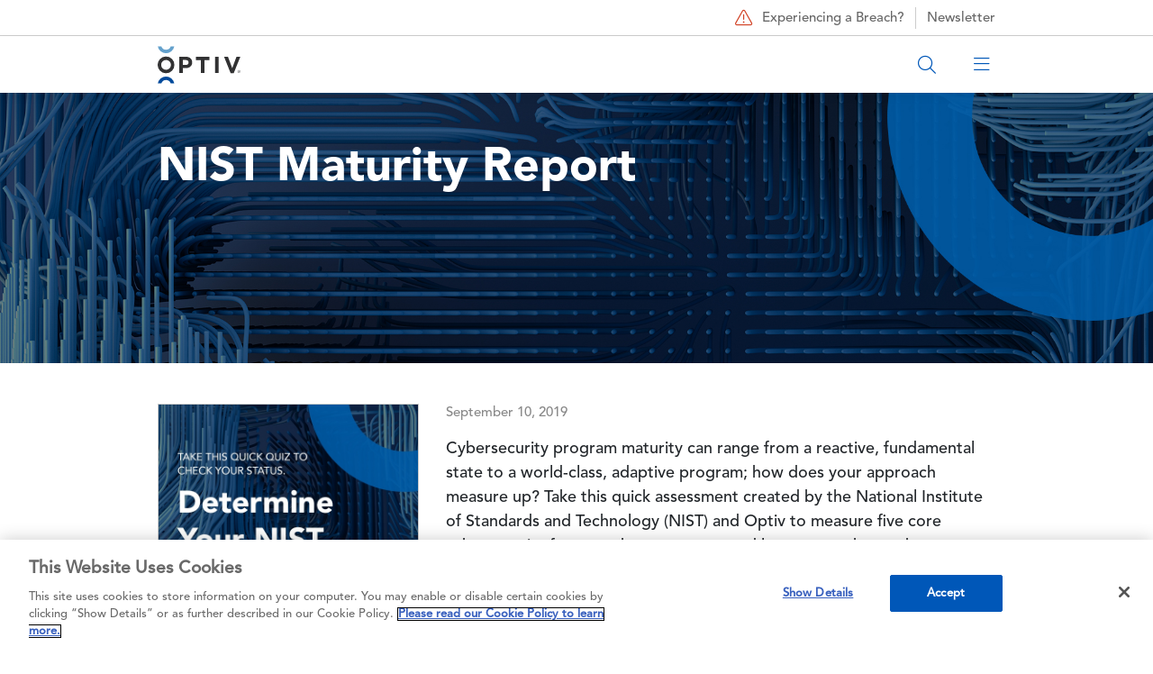

--- FILE ---
content_type: text/html; charset=UTF-8
request_url: https://www.optiv.com/insights/discover/downloads/nist-maturity-report
body_size: 13947
content:

<!DOCTYPE html>
<html lang="en" dir="ltr" prefix="content: http://purl.org/rss/1.0/modules/content/  dc: http://purl.org/dc/terms/  foaf: http://xmlns.com/foaf/0.1/  og: http://ogp.me/ns#  rdfs: http://www.w3.org/2000/01/rdf-schema#  schema: http://schema.org/  sioc: http://rdfs.org/sioc/ns#  sioct: http://rdfs.org/sioc/types#  skos: http://www.w3.org/2004/02/skos/core#  xsd: http://www.w3.org/2001/XMLSchema# " class="h-100">
  <head>
    <meta charset="utf-8" />
<meta name="description" content="Curious to see how your cybersecurity measures up? Take this quick maturity assessment from Optiv that leverages the National Institute of Standards and Technology (NIST) assessment framework for security programs to check your status." />
<meta name="keywords" content="cybersecurity strategy, cyber operations, cybersecurity program, cybersecurity services, IT security consulting, security operations, SOC, fusion center, threat landscape, security assessment, SecOps, NIST, cybersecurity maturity" />
<link rel="canonical" href="https://www.optiv.com/insights/discover/downloads/nist-maturity-report" />
<meta property="og:site_name" content="Optiv" />
<meta property="og:url" content="https://www.optiv.com/insights/discover/downloads/nist-maturity-report" />
<meta property="og:title" content="NIST Maturity Report" />
<meta property="og:description" content="Curious to see how your cybersecurity measures up? Take this quick maturity assessment from Optiv that leverages the National Institute of Standards and Technology (NIST) assessment framework for security programs to check your status." />
<meta property="og:image" content="https://www.optiv.com/sites/default/files/images/CyberOps_T9_NIST-Report-ION-OrganicSocial_%20Social%20Share%201200x628_Image-Set.jpg" />
<meta property="og:image:secure_url" content="https://www.optiv.com/sites/default/files/images/CyberOps_T9_NIST-Report-ION-OrganicSocial_%20Social%20Share%201200x628_Image-Set.jpg" />
<meta name="twitter:card" content="summary_large_image" />
<meta name="twitter:title" content="NIST Maturity Report" />
<meta name="twitter:site" content="@optiv" />
<meta name="twitter:image" content="https://www.optiv.com/sites/default/files/images/CyberOps_T9_NIST-Report-ION-OrganicSocial_%20Social%20Share%201200x628_Image-Set.jpg" />
<meta name="google-site-verification" content="mob-Pw7poO9FZlDevFwI7TPm07qbdCe0ItA3Yr_YnhM" />
<meta name="Generator" content="Drupal 10 (https://www.drupal.org)" />
<meta name="MobileOptimized" content="width" />
<meta name="HandheldFriendly" content="true" />
<meta name="viewport" content="width=device-width, initial-scale=1.0" />
<link rel="icon" href="/sites/default/files/optiv.jpeg" type="image/jpeg" />
<script src="/sites/default/files/google_tag/main_container/google_tag.script.js?t98b3o" defer></script>

    <title>NIST Maturity Report | Optiv</title>
    <link rel="stylesheet" media="all" href="/sites/default/files/css/css_sjbu94_IKcQPOlPFJCbhroWqDWB2yoIoHAuRjNEVOpk.css?delta=0&amp;language=en&amp;theme=no_one_rawks_the_hawk&amp;include=[base64]" />
<link rel="stylesheet" media="all" href="/sites/default/files/css/css_3uECvP2ec-vaVZNRHPG0Bq_Jn4vaiWp7aSAoKaRRR6A.css?delta=1&amp;language=en&amp;theme=no_one_rawks_the_hawk&amp;include=[base64]" />
<link rel="stylesheet" media="all" href="/sites/default/files/css/css_JJfo9D1HglMWR6PymlxnhQUgEssmXRP8MM_cdrpjCOU.css?delta=2&amp;language=en&amp;theme=no_one_rawks_the_hawk&amp;include=[base64]" />
<link rel="stylesheet" media="all" href="/sites/default/files/asset_injector/css/height_fix_for_standard_hero_images_only_services_pages-5cc794244eac9a7c834d66e98ebbce7c.css?t98b3o" />
<link rel="stylesheet" media="all" href="/sites/default/files/css/css_PC8OR_DK1PMn3jssjNU_dtPaQp8TeOXr27WlrUUHgwU.css?delta=4&amp;language=en&amp;theme=no_one_rawks_the_hawk&amp;include=[base64]" />

    <script src="//go.optiv.com/js/forms2/js/forms2.min.js" defer></script>

  </head>
  <body class="site-default path-node page-node-type-download    bg- d-flex flex-column theme-no-one-rawks-the-hawk">
        <noscript><iframe src="https://www.googletagmanager.com/ns.html?id=GTM-WPCBM2R" height="0" width="0" style="display:none;visibility:hidden"></iframe></noscript>
      <div class="dialog-off-canvas-main-canvas d-flex flex-column h-100" data-off-canvas-main-canvas>
    
    <header id="navbar" role="banner">
    <div class="navbar-header">
        <div class="region region-header">
    <div id="block-no-one-rawks-the-hawk-menusecondarycallout" class="block block-block-content block-block-contentf1f53c25-58bb-495d-86d3-b4e6c0a8fe32">
      
            <div class="field field--name-field-ref-content field--type-entity-reference field--label-hidden field__item"><article about="/private/block-content/29751" class="block-content default clearfix">
  <div class="content">
            
      <div class="field field--name-field-paragraphs-content field--type-entity-reference-revisions field--label-hidden field__items">
              <div class="field__item">        <div  class="paragraph paragraph--type--basic-content container">
              <div class="row">
          <div class="col-xs-12">
            
            <div class="clearfix text-formatted field field--name-field-content field--type-text-long field--label-hidden field__item"><a href="/incident-response-services" class="breach-link"><span class="fal fa-triangle-exclamation" aria-hidden="true"></span> Experiencing a Breach?</a>
<a href="https://www.linkedin.com/newsletters/the-cyber-landscape-7249809509026525184/" class="blog-link" target="_blank">Newsletter</a></div>
      
          </div>
        </div>
          </div>
  </div>
          </div>
  
      </div>
</article>
</div>
      
  </div>
<nav role="navigation" aria-labelledby="block-mainmenu2-menu" id="block-mainmenu2" class="block block-menu navigation menu--main-menu-2">
            
  <h5 class="visually-hidden" id="block-mainmenu2-menu">Main Menu 2</h5>
  

        

  <div class="sticky-menu">
    <ul class="menu menu-level-0 nav navbar-nav container" id="main-menu-2-group">
                                      
                                        <li class="menu-item menu-item-1 visibility-all">
                      
            <div class="field field--name-field-block-reference-content field--type-block-field field--label-hidden field__item"><div id="block-menuhomelogo--2" class="block block-block-content block-block-content9622ec2d-7222-4d54-a656-403516670d3b">
      
            <div class="field field--name-field-ref-content field--type-entity-reference field--label-hidden field__item"><article about="/private/block-content/23801" class="block-content default clearfix">
  <div class="content">
            
      <div class="field field--name-field-paragraphs-content field--type-entity-reference-revisions field--label-hidden field__items">
              <div class="field__item">        <div  class="paragraph paragraph--type--basic-content container">
              <div class="row">
          <div class="col-xs-12">
            
            <div class="clearfix text-formatted field field--name-field-content field--type-text-long field--label-hidden field__item"><a class="logo navbar-btn pull-left" href="/" title="Home" rel="home"><embed src="/sites/default/files/logo.svg" width="92px" height="42px" alt="home"></a></div>
      
          </div>
        </div>
          </div>
  </div>
          </div>
  
      </div>
</article>
</div>
      
  </div>
</div>
      
                  </li>
                                            
                                        <li class="menu-item menu-item-2 mobile-search visibility-mobile-only">
                      
            <div class="field field--name-field-block-reference-content field--type-block-field field--label-hidden field__item"><div id="block-menumobilesearch--2" class="block block-block-content block-block-contentf13a9a63-335a-4bad-97b4-00a65c0041f7">
      
            <div class="field field--name-field-ref-content field--type-entity-reference field--label-hidden field__item"><article about="/private/block-content/23816" class="block-content default clearfix">
  <div class="content">
            
      <div class="field field--name-field-paragraphs-content field--type-entity-reference-revisions field--label-hidden field__items">
              <div class="field__item">        <div  class="paragraph paragraph--type--basic-content container">
              <div class="row">
          <div class="col-xs-12">
            
            <div class="clearfix text-formatted field field--name-field-content field--type-text-long field--label-hidden field__item"><div class="container-site-search">
<form action="/search" method="get" id="form-search" class="form-site-search">
<input class="search" type="text" name="search" placeholder="Search Optiv" minlength="1" required>
<button class="button-search-go"><span class="fal fa-search"></span></button>
<button class="button-search-close" type="reset"><span class="fal fa-times"></span></button>
</form>
<div class="button button-search-open"><span class="fal fa-search" aria-hidden="true"></span></div>
</div></div>
      
          </div>
        </div>
          </div>
  </div>
          </div>
  
      </div>
</article>
</div>
      
  </div>
</div>
      
                  </li>
                                            
                                        <li class="menu-item menu-item-3 mobile-main-menu visibility-mobile-only">
                      
            <div class="field field--name-field-block-reference-content field--type-block-field field--label-hidden field__item"><div id="block-menumobilemainmenu--2" class="block block-block-content block-block-content82cd0608-dba6-499f-85e0-8994674507c8">
      
            <div class="field field--name-field-ref-content field--type-entity-reference field--label-hidden field__item"><article about="/private/block-content/23811" class="block-content default clearfix">
  <div class="content">
            
      <div class="field field--name-field-paragraphs-content field--type-entity-reference-revisions field--label-hidden field__items">
              <div class="field__item">        <div  class="paragraph paragraph--type--basic-content container">
              <div class="row">
          <div class="col-xs-12">
            
            <div class="clearfix text-formatted field field--name-field-content field--type-text-long field--label-hidden field__item"><p><span class="fal fa-bars" aria-hidden="true"></span><span class="fal fa-times" aria-hidden="true"></span></p>
</div>
      
          </div>
        </div>
          </div>
  </div>
          </div>
  
      </div>
</article>
</div>
      
  </div>
</div>
      
                  </li>
                                            
                                        <li class="menu-item menu-item-4 menu-item--expanded visibility-all">
                                                <button data-parent="#main-menu-2-group" data-bs-toggle="collapse" data-bs-target="#menu-item-4-tier-2" data-menu-tier="menu-main-1" data-menu-text="Solutions">Solutions<span class='fal fa-angle-down' aria-hidden='true'></span><span class='fal fa-angle-right' aria-hidden='true'></span></button>
              <div class="collapse" id="menu-item-4-tier-2">
                
  
  <div class="menu_link_content menu-link-contentmain-menu-2 view-mode-default menu-dropdown menu-dropdown-0 menu-type-default">
          
                  <ul class="menu menu-level-1 container tier-1-children-25-25-25-25">
          <div class="row">
                                              
                                                                                                                                            <div class="col-xl-3 col-md-6 col-xs-12 visibility-all column-placement-1">
                    <li class="menu-item menu-item--expanded">
                                                          <a href="/solutions" class="heading" data-menu-tier="menu-main-2" data-menu-text="Solutions">Solutions <span class='fal fa-long-arrow-right' aria-hidden='true'></span></a>
                                                    
  
  <div class="menu_link_content menu-link-contentmain-menu-2 view-mode-default menu-dropdown menu-dropdown-1 menu-type-default">
          
    <ul class="menu menu-level-2  ">
                                                
                        <li class="menu-item">
                                                          <a href="/services/application-security" data-menu-tier="menu-main-3" data-menu-text="Application Security &amp; Threat">Application Security &amp; Threat</a>
                                                    
  
  <div class="menu_link_content menu-link-contentmain-menu-2 view-mode-default menu-dropdown menu-dropdown-2 menu-type-default">
          
      </div>



                        </li>
                                                        
                        <li class="menu-item">
                                                          <a href="/solutions/artificial-intelligence" data-menu-tier="menu-main-3" data-menu-text="AI Security">AI Security</a>
                                                    
  
  <div class="menu_link_content menu-link-contentmain-menu-2 view-mode-default menu-dropdown menu-dropdown-2 menu-type-default">
          
      </div>



                        </li>
                                                        
                        <li class="menu-item">
                                                          <a href="/solutions/cloud-security" data-menu-tier="menu-main-3" data-menu-text="Cloud Security">Cloud Security</a>
                                                    
  
  <div class="menu_link_content menu-link-contentmain-menu-2 view-mode-default menu-dropdown menu-dropdown-2 menu-type-default">
          
      </div>



                        </li>
                                                        
                        <li class="menu-item">
                                                          <a href="/services/data-governance-privacy-protection" data-menu-tier="menu-main-3" data-menu-text="Data Protection">Data Protection</a>
                                                    
  
  <div class="menu_link_content menu-link-contentmain-menu-2 view-mode-default menu-dropdown menu-dropdown-2 menu-type-default">
          
      </div>



                        </li>
                                                        
                        <li class="menu-item">
                                                          <a href="/solutions/detection-and-response" data-menu-tier="menu-main-3" data-menu-text="Detection &amp; Response">Detection &amp; Response</a>
                                                    
  
  <div class="menu_link_content menu-link-contentmain-menu-2 view-mode-default menu-dropdown menu-dropdown-2 menu-type-default">
          
      </div>



                        </li>
                                                        
                        <li class="menu-item">
                                                          <a href="/services/identity" data-menu-tier="menu-main-3" data-menu-text="Identity Modernization">Identity Modernization</a>
                                                    
  
  <div class="menu_link_content menu-link-contentmain-menu-2 view-mode-default menu-dropdown menu-dropdown-2 menu-type-default">
          
      </div>



                        </li>
                                                        
                        <li class="menu-item">
                                                          <a href="/services/threat/remediation-services" data-menu-tier="menu-main-3" data-menu-text="Remediation">Remediation</a>
                                                    
  
  <div class="menu_link_content menu-link-contentmain-menu-2 view-mode-default menu-dropdown menu-dropdown-2 menu-type-default">
          
      </div>



                        </li>
                                                        
                        <li class="menu-item">
                                                          <a href="/services/strategy/enterprise-resilience" data-menu-tier="menu-main-3" data-menu-text="Resiliency">Resiliency</a>
                                                    
  
  <div class="menu_link_content menu-link-contentmain-menu-2 view-mode-default menu-dropdown menu-dropdown-2 menu-type-default">
          
      </div>



                        </li>
                                                        
                        <li class="menu-item">
                                                          <a href="/services/risk" data-menu-tier="menu-main-3" data-menu-text="Risk &amp; Privacy">Risk &amp; Privacy</a>
                                                    
  
  <div class="menu_link_content menu-link-contentmain-menu-2 view-mode-default menu-dropdown menu-dropdown-2 menu-type-default">
          
      </div>



                        </li>
                                                        
                        <li class="menu-item">
                                                          <a href="/services/strategy/digital-transformation" data-menu-tier="menu-main-3" data-menu-text="Securing Digital Transformation">Securing Digital Transformation</a>
                                                    
  
  <div class="menu_link_content menu-link-contentmain-menu-2 view-mode-default menu-dropdown menu-dropdown-2 menu-type-default">
          
      </div>



                        </li>
                                                        
                        <li class="menu-item">
                                                          <a href="/solutions/cybersecurity-consolidation" data-menu-tier="menu-main-3" data-menu-text="Technology Consolidation">Technology Consolidation</a>
                                                    
  
  <div class="menu_link_content menu-link-contentmain-menu-2 view-mode-default menu-dropdown menu-dropdown-2 menu-type-default">
          
      </div>



                        </li>
                                                        
                        <li class="menu-item">
                                                          <a href="/solutions/zero-trust" data-menu-tier="menu-main-3" data-menu-text="Zero Trust">Zero Trust</a>
                                                    
  
  <div class="menu_link_content menu-link-contentmain-menu-2 view-mode-default menu-dropdown menu-dropdown-2 menu-type-default">
          
      </div>



                        </li>
                        </ul>



      </div>



                        </li>
                                                        
                                                                                              </div>
                                                                  <div class="col-xl-3 col-md-6 col-xs-12 visibility-all column-placement-2">
                    <li class="menu-item menu-item--expanded">
                                                          <a href="/solutions/secure-business-outcomes" class="heading" data-menu-tier="menu-main-2" data-menu-text="Secure Business Outcomes">Secure Business Outcomes <span class='fal fa-long-arrow-right' aria-hidden='true'></span></a>
                                                    
  
  <div class="menu_link_content menu-link-contentmain-menu-2 view-mode-default menu-dropdown menu-dropdown-1 menu-type-default">
          
    <ul class="menu menu-level-2  ">
                                                
                        <li class="menu-item">
                                                          <a href="/solutions/build-resilience" data-menu-tier="menu-main-3" data-menu-text="Build Resilience">Build Resilience</a>
                                                    
  
  <div class="menu_link_content menu-link-contentmain-menu-2 view-mode-default menu-dropdown menu-dropdown-2 menu-type-default">
          
      </div>



                        </li>
                                                        
                        <li class="menu-item">
                                                          <a href="/solutions/ensure-compliance" data-menu-tier="menu-main-3" data-menu-text="Ensure Compliance">Ensure Compliance</a>
                                                    
  
  <div class="menu_link_content menu-link-contentmain-menu-2 view-mode-default menu-dropdown menu-dropdown-2 menu-type-default">
          
      </div>



                        </li>
                                                        
                        <li class="menu-item">
                                                          <a href="/solutions/maximize-effectiveness" data-menu-tier="menu-main-3" data-menu-text="Maximize Effectiveness">Maximize Effectiveness</a>
                                                    
  
  <div class="menu_link_content menu-link-contentmain-menu-2 view-mode-default menu-dropdown menu-dropdown-2 menu-type-default">
          
      </div>



                        </li>
                                                        
                        <li class="menu-item">
                                                          <a href="/solutions/protect-your-business" data-menu-tier="menu-main-3" data-menu-text="Protect Your Business">Protect Your Business</a>
                                                    
  
  <div class="menu_link_content menu-link-contentmain-menu-2 view-mode-default menu-dropdown menu-dropdown-2 menu-type-default">
          
      </div>



                        </li>
                        </ul>



      </div>



                        </li>
                                                        
                                                                                              </div>
                                                                  <div class="col-xl-3 col-md-6 col-xs-12 visibility-all column-placement-3">
                    <li class="menu-item menu-item--expanded">
                                                          <div class="heading" data-menu-tier="menu-main-2" data-menu-text="Government Solutions">Government Solutions</div>
                                                    
  
  <div class="menu_link_content menu-link-contentmain-menu-2 view-mode-default menu-dropdown menu-dropdown-1 menu-type-default">
          
    <ul class="menu menu-level-2  ">
                                                
                        <li class="menu-item">
                                                          <a href="https://www.optivclearshark.com/" data-menu-tier="menu-main-3" data-menu-text="Optiv + ClearShark">Optiv + ClearShark</a>
                                                    
  
  <div class="menu_link_content menu-link-contentmain-menu-2 view-mode-default menu-dropdown menu-dropdown-2 menu-type-default">
          
      </div>



                        </li>
                                                        
                        <li class="menu-item">
                                                          <a href="https://www.optivclearshark.com/services/technology-sales-llc" data-menu-tier="menu-main-3" data-menu-text="Security Technology">Security Technology</a>
                                                    
  
  <div class="menu_link_content menu-link-contentmain-menu-2 view-mode-default menu-dropdown menu-dropdown-2 menu-type-default">
          
      </div>



                        </li>
                                                        
                        <li class="menu-item">
                                                          <a href="https://www.optivclearshark.com/services/vendor-enablement" data-menu-tier="menu-main-3" data-menu-text="Professional Services">Professional Services</a>
                                                    
  
  <div class="menu_link_content menu-link-contentmain-menu-2 view-mode-default menu-dropdown menu-dropdown-2 menu-type-default">
          
      </div>



                        </li>
                                                        
                        <li class="menu-item">
                                                          <a href="https://www.optivclearshark.com/contracts" data-menu-tier="menu-main-3" data-menu-text="Federal Contracts">Federal Contracts</a>
                                                    
  
  <div class="menu_link_content menu-link-contentmain-menu-2 view-mode-default menu-dropdown menu-dropdown-2 menu-type-default">
          
      </div>



                        </li>
                        </ul>



      </div>



                        </li>
                                                        
                                                                                              </div>
                                                                  <div class="col-xl-3 col-md-6 col-xs-12 visibility-all column-placement-4">
                    <li class="menu-item menu-item--expanded">
                                                          <div class="heading" data-menu-tier="menu-main-2" data-menu-text="Industry">Industry</div>
                                                    
  
  <div class="menu_link_content menu-link-contentmain-menu-2 view-mode-default menu-dropdown menu-dropdown-1 menu-type-default">
          
    <ul class="menu menu-level-2  ">
                                                
                        <li class="menu-item">
                                                          <a href="/solutions/canada-operations" data-menu-tier="menu-main-3" data-menu-text="Canada Operations">Canada Operations</a>
                                                    
  
  <div class="menu_link_content menu-link-contentmain-menu-2 view-mode-default menu-dropdown menu-dropdown-2 menu-type-default">
          
      </div>



                        </li>
                                                        
                        <li class="menu-item">
                                                          <a href="/solutions/healthcare" data-menu-tier="menu-main-3" data-menu-text="Healthcare">Healthcare</a>
                                                    
  
  <div class="menu_link_content menu-link-contentmain-menu-2 view-mode-default menu-dropdown menu-dropdown-2 menu-type-default">
          
      </div>



                        </li>
                                                        
                        <li class="menu-item">
                                                          <a href="/solutions/state-local-and-education-sled-cybersecurity-solutions" data-menu-tier="menu-main-3" data-menu-text="State, Local and Education (SLED)">State, Local and Education (SLED)</a>
                                                    
  
  <div class="menu_link_content menu-link-contentmain-menu-2 view-mode-default menu-dropdown menu-dropdown-2 menu-type-default">
          
      </div>



                        </li>
                        </ul>



      </div>



                        </li>
                          </div>
    </ul>



      </div>



              </div>
                              </li>
                                            
                                        <li class="menu-item menu-item-5 menu-item--expanded visibility-all">
                                                <button data-parent="#main-menu-2-group" data-bs-toggle="collapse" data-bs-target="#menu-item-5-tier-2" data-menu-tier="menu-main-1" data-menu-text="Services">Services<span class='fal fa-angle-down' aria-hidden='true'></span><span class='fal fa-angle-right' aria-hidden='true'></span></button>
              <div class="collapse" id="menu-item-5-tier-2">
                
  
  <div class="menu_link_content menu-link-contentmain-menu-2 view-mode-default menu-dropdown menu-dropdown-0 menu-type-default">
          
                  <ul class="menu menu-level-1 container tier-1-children-25-25-25-25">
          <div class="row">
                                              
                                                                                                                                            <div class="col-xl-3 col-md-6 col-xs-12 visibility-all column-placement-1">
                    <li class="menu-item menu-item--expanded">
                                                          <a href="/services/strategy" class="heading" data-menu-tier="menu-main-2" data-menu-text="Strategy">Strategy <span class='fal fa-long-arrow-right' aria-hidden='true'></span></a>
                                                    
  
  <div class="menu_link_content menu-link-contentmain-menu-2 view-mode-default menu-dropdown menu-dropdown-1 menu-type-default">
          
    <ul class="menu menu-level-2  ">
                                                
                        <li class="menu-item">
                                                          <a href="/services/strategy/cmmc" data-menu-tier="menu-main-3" data-menu-text="CMMC">CMMC</a>
                                                    
  
  <div class="menu_link_content menu-link-contentmain-menu-2 view-mode-default menu-dropdown menu-dropdown-2 menu-type-default">
          
      </div>



                        </li>
                                                        
                        <li class="menu-item">
                                                          <a href="/services/strategy/cyber-education" data-menu-tier="menu-main-3" data-menu-text="Cyber Education">Cyber Education</a>
                                                    
  
  <div class="menu_link_content menu-link-contentmain-menu-2 view-mode-default menu-dropdown menu-dropdown-2 menu-type-default">
          
      </div>



                        </li>
                                                        
                        <li class="menu-item">
                                                          <a href="/services/strategy/cyber-fraud-strategy" data-menu-tier="menu-main-3" data-menu-text="Cyber Fraud Strategy (Kill-Chain)">Cyber Fraud Strategy (Kill-Chain)</a>
                                                    
  
  <div class="menu_link_content menu-link-contentmain-menu-2 view-mode-default menu-dropdown menu-dropdown-2 menu-type-default">
          
      </div>



                        </li>
                                                        
                        <li class="menu-item">
                                                          <a href="/services/strategy/cyber-recovery-solution-crs" data-menu-tier="menu-main-3" data-menu-text="Cyber Recovery (CRS)">Cyber Recovery (CRS)</a>
                                                    
  
  <div class="menu_link_content menu-link-contentmain-menu-2 view-mode-default menu-dropdown menu-dropdown-2 menu-type-default">
          
      </div>



                        </li>
                                                        
                        <li class="menu-item">
                                                          <a href="/services/strategy/cyber-strategy-roadmap" data-menu-tier="menu-main-3" data-menu-text="Cyber Strategy &amp; Roadmap">Cyber Strategy &amp; Roadmap</a>
                                                    
  
  <div class="menu_link_content menu-link-contentmain-menu-2 view-mode-default menu-dropdown menu-dropdown-2 menu-type-default">
          
      </div>



                        </li>
                                                        
                        <li class="menu-item">
                                                          <a href="/services/strategy/digital-transformation" data-menu-tier="menu-main-3" data-menu-text="Digital Transformation">Digital Transformation</a>
                                                    
  
  <div class="menu_link_content menu-link-contentmain-menu-2 view-mode-default menu-dropdown menu-dropdown-2 menu-type-default">
          
      </div>



                        </li>
                                                        
                        <li class="menu-item">
                                                          <a href="/services/strategy/enterprise-resilience" data-menu-tier="menu-main-3" data-menu-text="Enterprise Resilience">Enterprise Resilience</a>
                                                    
  
  <div class="menu_link_content menu-link-contentmain-menu-2 view-mode-default menu-dropdown menu-dropdown-2 menu-type-default">
          
      </div>



                        </li>
                                                        
                        <li class="menu-item">
                                                          <a href="/services/strategy/mergers-acquisitions" data-menu-tier="menu-main-3" data-menu-text="Mergers &amp; Acquisitions">Mergers &amp; Acquisitions</a>
                                                    
  
  <div class="menu_link_content menu-link-contentmain-menu-2 view-mode-default menu-dropdown menu-dropdown-2 menu-type-default">
          
      </div>



                        </li>
                                                        
                        <li class="menu-item">
                                                          <a href="/services/strategy/SEC-disclosure-readiness" data-menu-tier="menu-main-3" data-menu-text="SEC Disclosure Readiness">SEC Disclosure Readiness</a>
                                                    
  
  <div class="menu_link_content menu-link-contentmain-menu-2 view-mode-default menu-dropdown menu-dropdown-2 menu-type-default">
          
      </div>



                        </li>
                                                        
                        <li class="menu-item">
                                                          <a href="/services/strategy/security-maturity" data-menu-tier="menu-main-3" data-menu-text="Security Maturity">Security Maturity</a>
                                                    
  
  <div class="menu_link_content menu-link-contentmain-menu-2 view-mode-default menu-dropdown menu-dropdown-2 menu-type-default">
          
      </div>



                        </li>
                                                        
                        <li class="menu-item">
                                                          <a href="/services/strategy/security-operations" data-menu-tier="menu-main-3" data-menu-text="Security Operations">Security Operations</a>
                                                    
  
  <div class="menu_link_content menu-link-contentmain-menu-2 view-mode-default menu-dropdown menu-dropdown-2 menu-type-default">
          
      </div>



                        </li>
                                                        
                        <li class="menu-item">
                                                          <a href="/services/strategy/security-program-landscape" data-menu-tier="menu-main-3" data-menu-text="Security Program Landscape">Security Program Landscape</a>
                                                    
  
  <div class="menu_link_content menu-link-contentmain-menu-2 view-mode-default menu-dropdown menu-dropdown-2 menu-type-default">
          
      </div>



                        </li>
                        </ul>



      </div>



                        </li>
                                                        
                                                                                                              <li class="menu-item menu-item--expanded">
                                                          <a href="/services/infrastructure" class="heading" data-menu-tier="menu-main-2" data-menu-text="Infrastructure">Infrastructure <span class='fal fa-long-arrow-right' aria-hidden='true'></span></a>
                                                    
  
  <div class="menu_link_content menu-link-contentmain-menu-2 view-mode-default menu-dropdown menu-dropdown-1 menu-type-default">
          
    <ul class="menu menu-level-2  ">
                                                
                        <li class="menu-item">
                                                          <a href="/services/infrastructure/cloud-transformation-services" data-menu-tier="menu-main-3" data-menu-text="Cloud Transformation Services">Cloud Transformation Services</a>
                                                    
  
  <div class="menu_link_content menu-link-contentmain-menu-2 view-mode-default menu-dropdown menu-dropdown-2 menu-type-default">
          
      </div>



                        </li>
                                                        
                        <li class="menu-item">
                                                          <a href="/services/infrastructure/endpoint-security" data-menu-tier="menu-main-3" data-menu-text="Endpoint Security">Endpoint Security</a>
                                                    
  
  <div class="menu_link_content menu-link-contentmain-menu-2 view-mode-default menu-dropdown menu-dropdown-2 menu-type-default">
          
      </div>



                        </li>
                                                        
                        <li class="menu-item">
                                                          <a href="/services/infrastructure/iot" data-menu-tier="menu-main-3" data-menu-text="IOT">IOT</a>
                                                    
  
  <div class="menu_link_content menu-link-contentmain-menu-2 view-mode-default menu-dropdown menu-dropdown-2 menu-type-default">
          
      </div>



                        </li>
                                                        
                        <li class="menu-item">
                                                          <a href="/services/infrastructure/network-security" data-menu-tier="menu-main-3" data-menu-text="Network Security">Network Security</a>
                                                    
  
  <div class="menu_link_content menu-link-contentmain-menu-2 view-mode-default menu-dropdown menu-dropdown-2 menu-type-default">
          
      </div>



                        </li>
                                                        
                        <li class="menu-item">
                                                          <a href="/services/infrastructure/operational-technology" data-menu-tier="menu-main-3" data-menu-text="Operational Technology">Operational Technology</a>
                                                    
  
  <div class="menu_link_content menu-link-contentmain-menu-2 view-mode-default menu-dropdown menu-dropdown-2 menu-type-default">
          
      </div>



                        </li>
                                                        
                        <li class="menu-item">
                                                          <a href="/services/infrastructure/physical-security" data-menu-tier="menu-main-3" data-menu-text="Physical Security">Physical Security</a>
                                                    
  
  <div class="menu_link_content menu-link-contentmain-menu-2 view-mode-default menu-dropdown menu-dropdown-2 menu-type-default">
          
      </div>



                        </li>
                                                        
                        <li class="menu-item">
                                                          <a href="/services/infrastructure/secure-access-service-edge-sase" data-menu-tier="menu-main-3" data-menu-text="Secure Access Service Edge (SASE)">Secure Access Service Edge (SASE)</a>
                                                    
  
  <div class="menu_link_content menu-link-contentmain-menu-2 view-mode-default menu-dropdown menu-dropdown-2 menu-type-default">
          
      </div>



                        </li>
                        </ul>



      </div>



                        </li>
                                                        
                                                                                              </div>
                                                                  <div class="col-xl-3 col-md-6 col-xs-12 visibility-all column-placement-2">
                    <li class="menu-item menu-item--expanded">
                                                          <a href="/services/identity" class="heading" data-menu-tier="menu-main-2" data-menu-text="Identity">Identity <span class='fal fa-long-arrow-right' aria-hidden='true'></span></a>
                                                    
  
  <div class="menu_link_content menu-link-contentmain-menu-2 view-mode-default menu-dropdown menu-dropdown-1 menu-type-default">
          
    <ul class="menu menu-level-2  ">
                                                
                        <li class="menu-item">
                                                          <a href="/services/identity/digital-access-management" data-menu-tier="menu-main-3" data-menu-text="Digital Access Management">Digital Access Management</a>
                                                    
  
  <div class="menu_link_content menu-link-contentmain-menu-2 view-mode-default menu-dropdown menu-dropdown-2 menu-type-default">
          
      </div>



                        </li>
                                                        
                        <li class="menu-item">
                                                          <a href="/services/identity/identity-advisory-services" data-menu-tier="menu-main-3" data-menu-text="Identity Advisory Services (Identity Services)">Identity Advisory Services (Identity Services)</a>
                                                    
  
  <div class="menu_link_content menu-link-contentmain-menu-2 view-mode-default menu-dropdown menu-dropdown-2 menu-type-default">
          
      </div>



                        </li>
                                                        
                        <li class="menu-item">
                                                          <a href="/services/identity/identity-governance-administration" data-menu-tier="menu-main-3" data-menu-text="Identity Governance &amp; Administration">Identity Governance &amp; Administration</a>
                                                    
  
  <div class="menu_link_content menu-link-contentmain-menu-2 view-mode-default menu-dropdown menu-dropdown-2 menu-type-default">
          
      </div>



                        </li>
                                                        
                        <li class="menu-item">
                                                          <a href="/services/identity/privileged-access-management" data-menu-tier="menu-main-3" data-menu-text="Privileged Access Management">Privileged Access Management</a>
                                                    
  
  <div class="menu_link_content menu-link-contentmain-menu-2 view-mode-default menu-dropdown menu-dropdown-2 menu-type-default">
          
      </div>



                        </li>
                        </ul>



      </div>



                        </li>
                                                        
                                                                                                              <li class="menu-item menu-item--expanded">
                                                          <a href="/services/technology-services" class="heading" data-menu-tier="menu-main-2" data-menu-text="Technology Services">Technology Services <span class='fal fa-long-arrow-right' aria-hidden='true'></span></a>
                                                    
  
  <div class="menu_link_content menu-link-contentmain-menu-2 view-mode-default menu-dropdown menu-dropdown-1 menu-type-default">
          
    <ul class="menu menu-level-2  ">
                                                
                        <li class="menu-item">
                                                          <a href="/services/technology-services/authorized-support-program" data-menu-tier="menu-main-3" data-menu-text="Authorized Support Program">Authorized Support Program</a>
                                                    
  
  <div class="menu_link_content menu-link-contentmain-menu-2 view-mode-default menu-dropdown menu-dropdown-2 menu-type-default">
          
      </div>



                        </li>
                                                        
                        <li class="menu-item">
                                                          <a href="/services/technology-services/network-security-architecture-review" data-menu-tier="menu-main-3" data-menu-text="NSAR">NSAR</a>
                                                    
  
  <div class="menu_link_content menu-link-contentmain-menu-2 view-mode-default menu-dropdown menu-dropdown-2 menu-type-default">
          
      </div>



                        </li>
                                                        
                        <li class="menu-item">
                                                          <a href="/services/technology-services/objective-technology-analysis-validation" data-menu-tier="menu-main-3" data-menu-text="OTAV (Bake off)">OTAV (Bake off)</a>
                                                    
  
  <div class="menu_link_content menu-link-contentmain-menu-2 view-mode-default menu-dropdown menu-dropdown-2 menu-type-default">
          
      </div>



                        </li>
                                                        
                        <li class="menu-item">
                                                          <a href="/services/technology-services/siem-services" data-menu-tier="menu-main-3" data-menu-text="SIEM Services">SIEM Services</a>
                                                    
  
  <div class="menu_link_content menu-link-contentmain-menu-2 view-mode-default menu-dropdown menu-dropdown-2 menu-type-default">
          
      </div>



                        </li>
                                                        
                        <li class="menu-item">
                                                          <a href="/services/technology-services/technology-management" data-menu-tier="menu-main-3" data-menu-text="Technology Management">Technology Management</a>
                                                    
  
  <div class="menu_link_content menu-link-contentmain-menu-2 view-mode-default menu-dropdown menu-dropdown-2 menu-type-default">
          
      </div>



                        </li>
                                                        
                        <li class="menu-item">
                                                          <a href="/services/technology-services/technology-rationalization" data-menu-tier="menu-main-3" data-menu-text="Technology Rationalization">Technology Rationalization</a>
                                                    
  
  <div class="menu_link_content menu-link-contentmain-menu-2 view-mode-default menu-dropdown menu-dropdown-2 menu-type-default">
          
      </div>



                        </li>
                        </ul>



      </div>



                        </li>
                                                        
                                                                                                              <li class="menu-item menu-item--expanded">
                                                          <a href="/services/application-security" class="heading" data-menu-tier="menu-main-2" data-menu-text="Application Security">Application Security <span class='fal fa-long-arrow-right' aria-hidden='true'></span></a>
                                                    
  
  <div class="menu_link_content menu-link-contentmain-menu-2 view-mode-default menu-dropdown menu-dropdown-1 menu-type-default">
          
    <ul class="menu menu-level-2  ">
                                                
                        <li class="menu-item">
                                                          <a href="/services/application-security/application-security-advisory-services" data-menu-tier="menu-main-3" data-menu-text="AppSec Advisory Services">AppSec Advisory Services</a>
                                                    
  
  <div class="menu_link_content menu-link-contentmain-menu-2 view-mode-default menu-dropdown menu-dropdown-2 menu-type-default">
          
      </div>



                        </li>
                                                        
                        <li class="menu-item">
                                                          <a href="/services/application-security/appsec-assessment" data-menu-tier="menu-main-3" data-menu-text="AppSec Assessment">AppSec Assessment</a>
                                                    
  
  <div class="menu_link_content menu-link-contentmain-menu-2 view-mode-default menu-dropdown menu-dropdown-2 menu-type-default">
          
      </div>



                        </li>
                                                        
                        <li class="menu-item">
                                                          <a href="/services/application-security/appsec-technology-services" data-menu-tier="menu-main-3" data-menu-text="AppSec Technology Services">AppSec Technology Services</a>
                                                    
  
  <div class="menu_link_content menu-link-contentmain-menu-2 view-mode-default menu-dropdown menu-dropdown-2 menu-type-default">
          
      </div>



                        </li>
                        </ul>



      </div>



                        </li>
                                                        
                                                                                              </div>
                                                                  <div class="col-xl-3 col-md-6 col-xs-12 visibility-all column-placement-3">
                    <li class="menu-item menu-item--expanded">
                                                          <a href="/services/managed-services" class="heading" data-menu-tier="menu-main-2" data-menu-text="Managed Services">Managed Services <span class='fal fa-long-arrow-right' aria-hidden='true'></span></a>
                                                    
  
  <div class="menu_link_content menu-link-contentmain-menu-2 view-mode-default menu-dropdown menu-dropdown-1 menu-type-default">
          
    <ul class="menu menu-level-2  ">
                                                
                        <li class="menu-item">
                                                          <a href="/services/managed-services/co-managed-siem" data-menu-tier="menu-main-3" data-menu-text="Co-Managed SIEM">Co-Managed SIEM</a>
                                                    
  
  <div class="menu_link_content menu-link-contentmain-menu-2 view-mode-default menu-dropdown menu-dropdown-2 menu-type-default">
          
      </div>



                        </li>
                                                        
                        <li class="menu-item">
                                                          <a href="/services/managed-services/fusion-center-next-gen-soc" data-menu-tier="menu-main-3" data-menu-text="Fusion Center/Next Gen SOC">Fusion Center/Next Gen SOC</a>
                                                    
  
  <div class="menu_link_content menu-link-contentmain-menu-2 view-mode-default menu-dropdown menu-dropdown-2 menu-type-default">
          
      </div>



                        </li>
                                                        
                        <li class="menu-item">
                                                          <a href="/services/managed-services/managed-detection-response-mdr" data-menu-tier="menu-main-3" data-menu-text="Managed Detection and Response (MDR)">Managed Detection and Response (MDR)</a>
                                                    
  
  <div class="menu_link_content menu-link-contentmain-menu-2 view-mode-default menu-dropdown menu-dropdown-2 menu-type-default">
          
      </div>



                        </li>
                                                        
                        <li class="menu-item">
                                                          <a href="/services/managed-services/managed-pam" data-menu-tier="menu-main-3" data-menu-text="Managed PAM">Managed PAM</a>
                                                    
  
  <div class="menu_link_content menu-link-contentmain-menu-2 view-mode-default menu-dropdown menu-dropdown-2 menu-type-default">
          
      </div>



                        </li>
                                                        
                        <li class="menu-item">
                                                          <a href="/services/managed-services/vulnerability-management" data-menu-tier="menu-main-3" data-menu-text="Vulnerability Management">Vulnerability Management</a>
                                                    
  
  <div class="menu_link_content menu-link-contentmain-menu-2 view-mode-default menu-dropdown menu-dropdown-2 menu-type-default">
          
      </div>



                        </li>
                        </ul>



      </div>



                        </li>
                                                        
                                                                                                              <li class="menu-item menu-item--expanded">
                                                          <a href="/services/threat" class="heading" data-menu-tier="menu-main-2" data-menu-text="Threat">Threat <span class='fal fa-long-arrow-right' aria-hidden='true'></span></a>
                                                    
  
  <div class="menu_link_content menu-link-contentmain-menu-2 view-mode-default menu-dropdown menu-dropdown-1 menu-type-default">
          
    <ul class="menu menu-level-2  ">
                                                
                        <li class="menu-item">
                                                          <a href="/services/threat/attack-penetration-testing" data-menu-tier="menu-main-3" data-menu-text="Attack &amp; Penetration Testing">Attack &amp; Penetration Testing</a>
                                                    
  
  <div class="menu_link_content menu-link-contentmain-menu-2 view-mode-default menu-dropdown menu-dropdown-2 menu-type-default">
          
      </div>



                        </li>
                                                        
                        <li class="menu-item">
                                                          <a href="/services/threat/attacker-simulation-red-purple-team" data-menu-tier="menu-main-3" data-menu-text="Attacker Simulation/Red &amp; Purple Team">Attacker Simulation/Red &amp; Purple Team</a>
                                                    
  
  <div class="menu_link_content menu-link-contentmain-menu-2 view-mode-default menu-dropdown menu-dropdown-2 menu-type-default">
          
      </div>



                        </li>
                                                        
                        <li class="menu-item">
                                                          <a href="/services/threat/incident-readiness" data-menu-tier="menu-main-3" data-menu-text="Incident Readiness">Incident Readiness</a>
                                                    
  
  <div class="menu_link_content menu-link-contentmain-menu-2 view-mode-default menu-dropdown menu-dropdown-2 menu-type-default">
          
      </div>



                        </li>
                                                        
                        <li class="menu-item">
                                                          <a href="/services/threat/incident-response" data-menu-tier="menu-main-3" data-menu-text="Incident Response">Incident Response</a>
                                                    
  
  <div class="menu_link_content menu-link-contentmain-menu-2 view-mode-default menu-dropdown menu-dropdown-2 menu-type-default">
          
      </div>



                        </li>
                                                        
                        <li class="menu-item">
                                                          <a href="/services/threat/ransomware" data-menu-tier="menu-main-3" data-menu-text="Ransomware">Ransomware</a>
                                                    
  
  <div class="menu_link_content menu-link-contentmain-menu-2 view-mode-default menu-dropdown menu-dropdown-2 menu-type-default">
          
      </div>



                        </li>
                                                        
                        <li class="menu-item">
                                                          <a href="/services/threat/remediation-services" data-menu-tier="menu-main-3" data-menu-text="Remediation Services">Remediation Services</a>
                                                    
  
  <div class="menu_link_content menu-link-contentmain-menu-2 view-mode-default menu-dropdown menu-dropdown-2 menu-type-default">
          
      </div>



                        </li>
                                                        
                        <li class="menu-item">
                                                          <a href="/services/threat/threat-intelligence" data-menu-tier="menu-main-3" data-menu-text="Threat Intelligence">Threat Intelligence</a>
                                                    
  
  <div class="menu_link_content menu-link-contentmain-menu-2 view-mode-default menu-dropdown menu-dropdown-2 menu-type-default">
          
      </div>



                        </li>
                        </ul>



      </div>



                        </li>
                                                        
                                                                                              </div>
                                                                  <div class="col-xl-3 col-md-6 col-xs-12 visibility-all column-placement-4">
                    <li class="menu-item menu-item--expanded">
                                                          <a href="/services/risk" class="heading" data-menu-tier="menu-main-2" data-menu-text="Risk">Risk <span class='fal fa-long-arrow-right' aria-hidden='true'></span></a>
                                                    
  
  <div class="menu_link_content menu-link-contentmain-menu-2 view-mode-default menu-dropdown menu-dropdown-1 menu-type-default">
          
    <ul class="menu menu-level-2  ">
                                                
                        <li class="menu-item">
                                                          <a href="/services/risk/compliance" data-menu-tier="menu-main-3" data-menu-text="Compliance">Compliance</a>
                                                    
  
  <div class="menu_link_content menu-link-contentmain-menu-2 view-mode-default menu-dropdown menu-dropdown-2 menu-type-default">
          
      </div>



                        </li>
                                                        
                        <li class="menu-item">
                                                          <a href="/services/risk/insider-risk-management" data-menu-tier="menu-main-3" data-menu-text="Insider Risk Management">Insider Risk Management</a>
                                                    
  
  <div class="menu_link_content menu-link-contentmain-menu-2 view-mode-default menu-dropdown menu-dropdown-2 menu-type-default">
          
      </div>



                        </li>
                                                        
                        <li class="menu-item">
                                                          <a href="/services/risk/pci-dss-compliance" data-menu-tier="menu-main-3" data-menu-text="PCI DSS Compliance">PCI DSS Compliance</a>
                                                    
  
  <div class="menu_link_content menu-link-contentmain-menu-2 view-mode-default menu-dropdown menu-dropdown-2 menu-type-default">
          
      </div>



                        </li>
                                                        
                        <li class="menu-item">
                                                          <a href="/services/risk/program-development" data-menu-tier="menu-main-3" data-menu-text="Program Development">Program Development</a>
                                                    
  
  <div class="menu_link_content menu-link-contentmain-menu-2 view-mode-default menu-dropdown menu-dropdown-2 menu-type-default">
          
      </div>



                        </li>
                                                        
                        <li class="menu-item">
                                                          <a href="/services/risk/risk-automation-reporting" data-menu-tier="menu-main-3" data-menu-text="Risk Automation &amp; Reporting">Risk Automation &amp; Reporting</a>
                                                    
  
  <div class="menu_link_content menu-link-contentmain-menu-2 view-mode-default menu-dropdown menu-dropdown-2 menu-type-default">
          
      </div>



                        </li>
                                                        
                        <li class="menu-item">
                                                          <a href="/services/risk/risk-management" data-menu-tier="menu-main-3" data-menu-text="Third-Party Risk Management">Third-Party Risk Management</a>
                                                    
  
  <div class="menu_link_content menu-link-contentmain-menu-2 view-mode-default menu-dropdown menu-dropdown-2 menu-type-default">
          
      </div>



                        </li>
                        </ul>



      </div>



                        </li>
                                                        
                                                                                                              <li class="menu-item menu-item--expanded">
                                                          <a href="/services/data-governance-privacy-protection" class="heading" data-menu-tier="menu-main-2" data-menu-text="Data Governance Privacy &amp; Protection">Data Governance Privacy &amp; Protection <span class='fal fa-long-arrow-right' aria-hidden='true'></span></a>
                                                    
  
  <div class="menu_link_content menu-link-contentmain-menu-2 view-mode-default menu-dropdown menu-dropdown-1 menu-type-default">
          
    <ul class="menu menu-level-2  ">
                                                
                        <li class="menu-item">
                                                          <a href="/services/data-governance-privacy-protection/data-governance" data-menu-tier="menu-main-3" data-menu-text="Data Governance">Data Governance</a>
                                                    
  
  <div class="menu_link_content menu-link-contentmain-menu-2 view-mode-default menu-dropdown menu-dropdown-2 menu-type-default">
          
      </div>



                        </li>
                                                        
                        <li class="menu-item">
                                                          <a href="/services/data-governance-privacy-protection/data-privacy" data-menu-tier="menu-main-3" data-menu-text="Data Privacy">Data Privacy</a>
                                                    
  
  <div class="menu_link_content menu-link-contentmain-menu-2 view-mode-default menu-dropdown menu-dropdown-2 menu-type-default">
          
      </div>



                        </li>
                                                        
                        <li class="menu-item">
                                                          <a href="/services/data-governance-privacy-protection/data-protection" data-menu-tier="menu-main-3" data-menu-text="Data Protection">Data Protection</a>
                                                    
  
  <div class="menu_link_content menu-link-contentmain-menu-2 view-mode-default menu-dropdown menu-dropdown-2 menu-type-default">
          
      </div>



                        </li>
                        </ul>



      </div>



                        </li>
                                                        
                                                                                                              <li class="menu-item menu-item--expanded">
                                                          <a href="/services/transformation-services" class="heading" data-menu-tier="menu-main-2" data-menu-text="Transformation Services">Transformation Services <span class='fal fa-long-arrow-right' aria-hidden='true'></span></a>
                                                    
  
  <div class="menu_link_content menu-link-contentmain-menu-2 view-mode-default menu-dropdown menu-dropdown-1 menu-type-default">
          
    <ul class="menu menu-level-2  ">
                                                
                        <li class="menu-item">
                                                          <a href="/services/transformation-services/big-data-analytics-ai" data-menu-tier="menu-main-3" data-menu-text="Big Data, Analytics &amp; Artificial Intelligence">Big Data, Analytics &amp; Artificial Intelligence</a>
                                                    
  
  <div class="menu_link_content menu-link-contentmain-menu-2 view-mode-default menu-dropdown menu-dropdown-2 menu-type-default">
          
      </div>



                        </li>
                                                        
                        <li class="menu-item">
                                                          <a href="/services/transformation-services/connected-devices" data-menu-tier="menu-main-3" data-menu-text="Connected Devices">Connected Devices</a>
                                                    
  
  <div class="menu_link_content menu-link-contentmain-menu-2 view-mode-default menu-dropdown menu-dropdown-2 menu-type-default">
          
      </div>



                        </li>
                                                        
                        <li class="menu-item">
                                                          <a href="/services/transformation-services/data-architecture-transformation-data-fabric" data-menu-tier="menu-main-3" data-menu-text="Data Architecture Transformation (Data Fabric)">Data Architecture Transformation (Data Fabric)</a>
                                                    
  
  <div class="menu_link_content menu-link-contentmain-menu-2 view-mode-default menu-dropdown menu-dropdown-2 menu-type-default">
          
      </div>



                        </li>
                                                        
                        <li class="menu-item">
                                                          <a href="/services/transformation-services/orchestration-automation" data-menu-tier="menu-main-3" data-menu-text="Orchestration &amp; Automation">Orchestration &amp; Automation</a>
                                                    
  
  <div class="menu_link_content menu-link-contentmain-menu-2 view-mode-default menu-dropdown menu-dropdown-2 menu-type-default">
          
      </div>



                        </li>
                                                        
                        <li class="menu-item">
                                                          <a href="/services/transformation-services/software-development" data-menu-tier="menu-main-3" data-menu-text="Software Development">Software Development</a>
                                                    
  
  <div class="menu_link_content menu-link-contentmain-menu-2 view-mode-default menu-dropdown menu-dropdown-2 menu-type-default">
          
      </div>



                        </li>
                        </ul>



      </div>



                        </li>
                                                        
                                                                                              </div>
                                                                  </div>
          <div class="row">
            <div class="menu-col-footer col-xs-12 visibility-all">
                    <li class="menu-item">
                                                          <a href="/services" data-menu-tier="menu-main-2" data-menu-text="View All Services">View All Services</a>
                                                    
  
  <div class="menu_link_content menu-link-contentmain-menu-2 view-mode-default menu-dropdown menu-dropdown-1 menu-type-default">
          
      </div>



                        </li>
                    </div>
                    </div>
    </ul>



      </div>



              </div>
                              </li>
                                            
                                        <li class="menu-item menu-item-6 menu-item--expanded visibility-all">
                                                <button data-parent="#main-menu-2-group" data-bs-toggle="collapse" data-bs-target="#menu-item-6-tier-2" data-menu-tier="menu-main-1" data-menu-text="Partners">Partners<span class='fal fa-angle-down' aria-hidden='true'></span><span class='fal fa-angle-right' aria-hidden='true'></span></button>
              <div class="collapse" id="menu-item-6-tier-2">
                
  
  <div class="menu_link_content menu-link-contentmain-menu-2 view-mode-default menu-dropdown menu-dropdown-0 menu-type-default">
          
                  <ul class="menu menu-level-1 container tier-1-children-25-b-75">
          <div class="row">
                                              
                                                                                                                                            <div class="col-xl-3 col-xs-12 visibility-all column-placement-1">
                    <li class="menu-item menu-item--expanded">
                                                          <div class="heading" data-menu-tier="menu-main-2" data-menu-text="Technology Partners">Technology Partners</div>
                                                    
  
  <div class="menu_link_content menu-link-contentmain-menu-2 view-mode-default menu-dropdown menu-dropdown-1 menu-type-default">
          
    <ul class="menu menu-level-2  ">
                                                
                        <li class="menu-item">
                                                          <a href="/partners" data-menu-tier="menu-main-3" data-menu-text="Find a Partner">Find a Partner</a>
                                                    
  
  <div class="menu_link_content menu-link-contentmain-menu-2 view-mode-default menu-dropdown menu-dropdown-2 menu-type-default">
          
      </div>



                        </li>
                                                        
                        <li class="menu-item">
                                                          <a href="/partners/partner-ecosystem" data-menu-tier="menu-main-3" data-menu-text="Partner Ecosystem">Partner Ecosystem</a>
                                                    
  
  <div class="menu_link_content menu-link-contentmain-menu-2 view-mode-default menu-dropdown menu-dropdown-2 menu-type-default">
          
      </div>



                        </li>
                        </ul>



      </div>



                        </li>
                                                        
                                                                                              </div>
                                                                  <div class="col-xl-9 col-xs-12 visibility-desktop-only column-placement-2">
                    <li class="menu-item">
                          
            <div class="field field--name-field-block-reference-content field--type-block-field field--label-hidden field__item"><div id="block-menupartnertestimonial--4" class="block block-block-content block-block-content75699bb4-397e-44f2-bbe1-7e88b3bb1e19">
      
            <div class="field field--name-field-ref-content field--type-entity-reference field--label-hidden field__item"><article about="/private/block-content/23851" class="block-content default clearfix">
  <div class="content">
            
      <div class="field field--name-field-paragraphs-content field--type-entity-reference-revisions field--label-hidden field__items">
              <div class="field__item">        <div  class="paragraph paragraph--type--basic-content container">
              <div class="row">
          <div class="col-xs-12">
            
            <div class="clearfix text-formatted field field--name-field-content field--type-text-long field--label-hidden field__item"><p><strong>A Single Partner for Everything You Need</strong></p>

<p>&nbsp;</p>

<p>With more than 450 technology partners in its ecosystem, Optiv provides clients with best-in-class security technology and solutions that equip organizations to detect and manage cyber threats effectively and efficiently in today's growing attack surface.</p>

<p>&nbsp;</p>

<p>Optiv's <a href="/company/optiv-awards-recognition">Partner of the Year Awards</a> recognize forward-thinking innovation, performance and growth, and unparalleled technology solutions.</p>
</div>
      
          </div>
        </div>
          </div>
  </div>
          </div>
  
      </div>
</article>
</div>
      
  </div>
</div>
      
              </li>
                          </div>
    </ul>



      </div>



              </div>
                              </li>
                                            
                                        <li class="menu-item menu-item-7 menu-item--expanded visibility-all">
                                                <button data-parent="#main-menu-2-group" data-bs-toggle="collapse" data-bs-target="#menu-item-7-tier-2" data-menu-tier="menu-main-1" data-menu-text="Insights">Insights<span class='fal fa-angle-down' aria-hidden='true'></span><span class='fal fa-angle-right' aria-hidden='true'></span></button>
              <div class="collapse" id="menu-item-7-tier-2">
                
  
  <div class="menu_link_content menu-link-contentmain-menu-2 view-mode-default menu-dropdown menu-dropdown-0 menu-type-default">
          
                  <ul class="menu menu-level-1 container tier-1-children-16-16-b-66">
          <div class="row">
                                              
                                                                                                                                            <div class="col-xl-2 col-sm-6 col-xs-12 visibility-all column-placement-1">
                    <li class="menu-item menu-item--expanded">
                                                          <div class="heading" data-menu-tier="menu-main-2" data-menu-text="Discover">Discover</div>
                                                    
  
  <div class="menu_link_content menu-link-contentmain-menu-2 view-mode-default menu-dropdown menu-dropdown-1 menu-type-default">
          
    <ul class="menu menu-level-2  ">
                                                
                        <li class="menu-item">
                                                          <a href="/insights/discover/ciso-periodic-table" data-menu-tier="menu-main-3" data-menu-text="CISO Periodic Table">CISO Periodic Table</a>
                                                    
  
  <div class="menu_link_content menu-link-contentmain-menu-2 view-mode-default menu-dropdown menu-dropdown-2 menu-type-default">
          
      </div>



                        </li>
                                                        
                        <li class="menu-item">
                                                          <a href="/insights/discover/cybersecurity-dictionary" data-menu-tier="menu-main-3" data-menu-text="Cybersecurity Dictionary">Cybersecurity Dictionary</a>
                                                    
  
  <div class="menu_link_content menu-link-contentmain-menu-2 view-mode-default menu-dropdown menu-dropdown-2 menu-type-default">
          
      </div>



                        </li>
                                                        
                        <li class="menu-item">
                                                          <a href="/insights/discover/cybersecurity-field-guide-series" data-menu-tier="menu-main-3" data-menu-text="Field Guides">Field Guides</a>
                                                    
  
  <div class="menu_link_content menu-link-contentmain-menu-2 view-mode-default menu-dropdown menu-dropdown-2 menu-type-default">
          
      </div>



                        </li>
                                                        
                        <li class="menu-item">
                                                          <a href="/insights/discover/linkedin-live?field_tag_video_type_target_id=20206" data-menu-tier="menu-main-3" data-menu-text="LinkedIn Live Library">LinkedIn Live Library</a>
                                                    
  
  <div class="menu_link_content menu-link-contentmain-menu-2 view-mode-default menu-dropdown menu-dropdown-2 menu-type-default">
          
      </div>



                        </li>
                                                        
                        <li class="menu-item">
                                                          <a href="/insights/discover/downloads/optiv-market-system" data-menu-tier="menu-main-3" data-menu-text="Optiv Market System™">Optiv Market System™</a>
                                                    
  
  <div class="menu_link_content menu-link-contentmain-menu-2 view-mode-default menu-dropdown menu-dropdown-2 menu-type-default">
          
      </div>



                        </li>
                        </ul>



      </div>



                        </li>
                                                        
                                                                                              </div>
                                                                  <div class="col-xl-2 col-sm-6 col-xs-12 visibility-all column-placement-2">
                    <li class="menu-item menu-item--expanded">
                                                          <a href="/insights" class="heading" data-menu-tier="menu-main-2" data-menu-text="Resources">Resources <span class='fal fa-long-arrow-right' aria-hidden='true'></span></a>
                                                    
  
  <div class="menu_link_content menu-link-contentmain-menu-2 view-mode-default menu-dropdown menu-dropdown-1 menu-type-default">
          
    <ul class="menu menu-level-2  ">
                                                
                        <li class="menu-item">
                                                          <a href="https://www.linkedin.com/newsletters/the-cyber-landscape-7249809509026525184/" data-menu-tier="menu-main-3" data-menu-text="Newsletter">Newsletter</a>
                                                    
  
  <div class="menu_link_content menu-link-contentmain-menu-2 view-mode-default menu-dropdown menu-dropdown-2 menu-type-default">
          
      </div>



                        </li>
                                                        
                        <li class="menu-item">
                                                          <a href="/insights/discover/blog" data-menu-tier="menu-main-3" data-menu-text="Blog">Blog</a>
                                                    
  
  <div class="menu_link_content menu-link-contentmain-menu-2 view-mode-default menu-dropdown menu-dropdown-2 menu-type-default">
          
      </div>



                        </li>
                                                        
                        <li class="menu-item">
                                                          <a href="/insights/discover/downloads" data-menu-tier="menu-main-3" data-menu-text="Downloads">Downloads</a>
                                                    
  
  <div class="menu_link_content menu-link-contentmain-menu-2 view-mode-default menu-dropdown menu-dropdown-2 menu-type-default">
          
      </div>



                        </li>
                                                        
                        <li class="menu-item">
                                                          <a href="/insights/discover/videos" data-menu-tier="menu-main-3" data-menu-text="Videos">Videos</a>
                                                    
  
  <div class="menu_link_content menu-link-contentmain-menu-2 view-mode-default menu-dropdown menu-dropdown-2 menu-type-default">
          
      </div>



                        </li>
                        </ul>



      </div>



                        </li>
                                                        
                                                                                              </div>
                                                                  <div class="col-xl-8 col-xs-12 visibility-desktop-only column-placement-3">
                    <li class="menu-item">
                          
            <div class="field field--name-field-block-reference-content field--type-block-field field--label-hidden field__item"><div class="views-element-container block block-views block-views-blockmenu-featured-insights-block-1" id="block-views-block-menu-featured-insights-block-1--4">
      <div><div class="view view-menu-featured-insights view-id-menu_featured_insights view-display-id-block_1 js-view-dom-id-0412509e5b10029a7db189596818149d38867cd71d94797bbccbae4a6aa772c8">
  
    
      
      <div class="view-content">
      <div id="views-bootstrap-menu-featured-insights-block-1--4"  class="grid views-view-grid horizontal">
            <div class="row row-1">
                  <div class="col col-xs-12 col-sm-4 col-md-4 col-lg-4 col-1">
            <div class="views-field views-field-edit-node"><span class="field-content"></span></div><div class="views-field views-field-nothing"><span class="field-content"><a href="https://www.optiv.com/insights/discover/downloads/2025-industry-threat-profile">
<div class="image"><div class="media-type-list_item_image">
  
  
  <div class="field field--name-field-media-image-1 field--type-image field--label-visually_hidden">
    <div class="field__label visually-hidden">Image</div>
              <div class="field__item">  <img loading="lazy" src="/sites/default/files/styles/list_item/public/list-item-images/Threat-profile-list-image.jpg?itok=ew_9EYkB" width="476" height="210" alt="Threat-profile-list-image" typeof="Image" class="img-fluid image-style-list-item" />


</div>
          </div>

</div>
</div>
<div class="title">2025 Industry Threat Profile</div>
<div class="description">Stay ahead of threat actors and compliance pressures and make proactive security decisions with Optiv&#039;s 2025 Industry Threat Profile.</div>
<div class="content-link">Download Now</div>
</a></span></div>
          </div>
                      <div class="clearfix visible-xs-block"></div>
          
          
          
                            <div class="col col-xs-12 col-sm-4 col-md-4 col-lg-4 col-2">
            <div class="views-field views-field-edit-node"><span class="field-content"></span></div><div class="views-field views-field-nothing"><span class="field-content"><a href="https://www.optiv.com/insights/discover/downloads/ciso-periodic-table">
<div class="image"><div class="media-type-list_item_image">
  
  
  <div class="field field--name-field-media-image-1 field--type-image field--label-visually_hidden">
    <div class="field__label visually-hidden">Image</div>
              <div class="field__item">  <img loading="lazy" src="/sites/default/files/styles/list_item/public/list-item-images/ciso-periodic-table-homepage-thumbnail%402x.jpg?itok=1Asz_Xim" width="476" height="210" alt="ciso-periodic-table-homepage-thumbnail@2x.jpg" typeof="Image" class="img-fluid image-style-list-item" />


</div>
          </div>

</div>
</div>
<div class="title">CISO Periodic Table</div>
<div class="description">Review the threats and opportunities facing today&#039;s CISO.</div>
<div class="content-link">Download Now</div>
</a></span></div>
          </div>
                      <div class="clearfix visible-xs-block"></div>
          
          
          
                            <div class="col col-xs-12 col-sm-4 col-md-4 col-lg-4 col-3">
            <div class="views-field views-field-edit-node"><span class="field-content"></span></div><div class="views-field views-field-nothing"><span class="field-content"><a href="https://www.optiv.com/insights/discover/downloads/navigating-security-technology-landscape">
<div class="image"><div class="media-type-list_item_image">
  
  
  <div class="field field--name-field-media-image-1 field--type-image field--label-visually_hidden">
    <div class="field__label visually-hidden">Image</div>
              <div class="field__item">  <img loading="lazy" src="/sites/default/files/styles/list_item/public/list-item-images/Security-map-list-image%402x_0.jpg?itok=qKm9em03" width="476" height="210" alt="Security-map-list-image@2x.jpg" typeof="Image" class="img-fluid image-style-list-item" />


</div>
          </div>

</div>
</div>
<div class="title">Navigating the Security Technology Landscape</div>
<div class="description">Navigating the Security Technology Landscape: A Guide to Technologies and Providers white paper is a resource designed to help technology buyers achieve better, more specific security outcomes.</div>
<div class="content-link">Download Now</div>
</a></span></div>
          </div>
                      <div class="clearfix visible-xs-block"></div>
          
                      <div class="clearfix visible-sm-block"></div>
          
                      <div class="clearfix visible-md-block"></div>
          
                      <div class="clearfix visible-lg-block"></div>
                        </div>
      </div>

    </div>
  
          </div>
</div>

  </div>
</div>
      
              </li>
                          </div>
    </ul>



      </div>



              </div>
                              </li>
                                            
                                        <li class="menu-item menu-item-8 menu-item--expanded visibility-all">
                                                <button data-parent="#main-menu-2-group" data-bs-toggle="collapse" data-bs-target="#menu-item-8-tier-2" data-menu-tier="menu-main-1" data-menu-text="Company">Company<span class='fal fa-angle-down' aria-hidden='true'></span><span class='fal fa-angle-right' aria-hidden='true'></span></button>
              <div class="collapse" id="menu-item-8-tier-2">
                
  
  <div class="menu_link_content menu-link-contentmain-menu-2 view-mode-default menu-dropdown menu-dropdown-0 menu-type-default">
          
                  <ul class="menu menu-level-1 container tier-1-children-16-16-b-66">
          <div class="row">
                                              
                                                                                                                                            <div class="col-xl-2 col-sm-6 col-xs-12 visibility-all column-placement-1">
                    <li class="menu-item menu-item--expanded">
                                                          <div class="heading" data-menu-tier="menu-main-2" data-menu-text="Information">Information</div>
                                                    
  
  <div class="menu_link_content menu-link-contentmain-menu-2 view-mode-default menu-dropdown menu-dropdown-1 menu-type-default">
          
    <ul class="menu menu-level-2  ">
                                                
                        <li class="menu-item">
                                                          <a href="/company/about-us" data-menu-tier="menu-main-3" data-menu-text="About Us">About Us</a>
                                                    
  
  <div class="menu_link_content menu-link-contentmain-menu-2 view-mode-default menu-dropdown menu-dropdown-2 menu-type-default">
          
      </div>



                        </li>
                                                        
                        <li class="menu-item">
                                                          <a href="/company/careers" data-menu-tier="menu-main-3" data-menu-text="Careers">Careers</a>
                                                    
  
  <div class="menu_link_content menu-link-contentmain-menu-2 view-mode-default menu-dropdown menu-dropdown-2 menu-type-default">
          
      </div>



                        </li>
                                                        
                        <li class="menu-item">
                                                          <a href="/company/events" data-menu-tier="menu-main-3" data-menu-text="Events">Events</a>
                                                    
  
  <div class="menu_link_content menu-link-contentmain-menu-2 view-mode-default menu-dropdown menu-dropdown-2 menu-type-default">
          
      </div>



                        </li>
                                                        
                        <li class="menu-item">
                                                          <a href="/company/information/ebc" data-menu-tier="menu-main-3" data-menu-text="Executive Briefing Program">Executive Briefing Program</a>
                                                    
  
  <div class="menu_link_content menu-link-contentmain-menu-2 view-mode-default menu-dropdown menu-dropdown-2 menu-type-default">
          
      </div>



                        </li>
                                                        
                        <li class="menu-item">
                                                          <a href="/company/leadership" data-menu-tier="menu-main-3" data-menu-text="Leadership">Leadership</a>
                                                    
  
  <div class="menu_link_content menu-link-contentmain-menu-2 view-mode-default menu-dropdown menu-dropdown-2 menu-type-default">
          
      </div>



                        </li>
                                                        
                        <li class="menu-item">
                                                          <a href="/company/locations" data-menu-tier="menu-main-3" data-menu-text="Locations">Locations</a>
                                                    
  
  <div class="menu_link_content menu-link-contentmain-menu-2 view-mode-default menu-dropdown menu-dropdown-2 menu-type-default">
          
      </div>



                        </li>
                                                        
                        <li class="menu-item">
                                                          <a href="/company/our-approach" data-menu-tier="menu-main-3" data-menu-text="Our Approach">Our Approach</a>
                                                    
  
  <div class="menu_link_content menu-link-contentmain-menu-2 view-mode-default menu-dropdown menu-dropdown-2 menu-type-default">
          
      </div>



                        </li>
                                                        
                        <li class="menu-item">
                                                          <a href="/company/success-stories" data-menu-tier="menu-main-3" data-menu-text="Success Stories">Success Stories</a>
                                                    
  
  <div class="menu_link_content menu-link-contentmain-menu-2 view-mode-default menu-dropdown menu-dropdown-2 menu-type-default">
          
      </div>



                        </li>
                        </ul>



      </div>



                        </li>
                                                        
                                                                                              </div>
                                                                  <div class="col-xl-2 col-sm-6 col-xs-12 visibility-all column-placement-2">
                    <li class="menu-item menu-item--expanded">
                                                          <div class="heading" data-menu-tier="menu-main-2" data-menu-text="In the News">In the News</div>
                                                    
  
  <div class="menu_link_content menu-link-contentmain-menu-2 view-mode-default menu-dropdown menu-dropdown-1 menu-type-default">
          
    <ul class="menu menu-level-2  ">
                                                
                        <li class="menu-item">
                                                          <a href="/company/optiv-newsroom" data-menu-tier="menu-main-3" data-menu-text="Optiv Newsroom">Optiv Newsroom</a>
                                                    
  
  <div class="menu_link_content menu-link-contentmain-menu-2 view-mode-default menu-dropdown menu-dropdown-2 menu-type-default">
          
      </div>



                        </li>
                        </ul>



      </div>



                        </li>
                                                        
                                                                                                              <li class="menu-item menu-item--expanded">
                                                          <a href="/company/impact-report" class="heading" data-menu-tier="menu-main-2" data-menu-text="Impact Report">Impact Report <span class='fal fa-long-arrow-right' aria-hidden='true'></span></a>
                                                    
  
  <div class="menu_link_content menu-link-contentmain-menu-2 view-mode-default menu-dropdown menu-dropdown-1 menu-type-default">
          
    <ul class="menu menu-level-2  ">
                                                
                        <li class="menu-item">
                                                          <a href="/company/impact-report/inclusion-and-belonging" data-menu-tier="menu-main-3" data-menu-text="Inclusion and Belonging">Inclusion and Belonging</a>
                                                    
  
  <div class="menu_link_content menu-link-contentmain-menu-2 view-mode-default menu-dropdown menu-dropdown-2 menu-type-default">
          
      </div>



                        </li>
                                                        
                        <li class="menu-item">
                                                          <a href="/company/impact-report/optiv-chips-in" data-menu-tier="menu-main-3" data-menu-text="Optiv Chips In">Optiv Chips In</a>
                                                    
  
  <div class="menu_link_content menu-link-contentmain-menu-2 view-mode-default menu-dropdown menu-dropdown-2 menu-type-default">
          
      </div>



                        </li>
                                                        
                        <li class="menu-item">
                                                          <a href="/company/optiv-awards-recognition" data-menu-tier="menu-main-3" data-menu-text="Awards">Awards</a>
                                                    
  
  <div class="menu_link_content menu-link-contentmain-menu-2 view-mode-default menu-dropdown menu-dropdown-2 menu-type-default">
          
      </div>



                        </li>
                        </ul>



      </div>



                        </li>
                                                        
                                                                                              </div>
                                                                  <div class="col-xl-8 col-xs-12 visibility-desktop-only column-placement-3">
                    <li class="menu-item">
                          
            <div class="field field--name-field-block-reference-content field--type-block-field field--label-hidden field__item"><div id="block-menucompanyclienttestimonial--4" class="block block-block-content block-block-contentb510a2e5-c3f0-4b47-a493-219355ba29ac">
      
            <div class="field field--name-field-ref-content field--type-entity-reference field--label-hidden field__item"><article about="/private/block-content/23791" class="block-content default clearfix">
  <div class="content">
            
      <div class="field field--name-field-paragraphs-content field--type-entity-reference-revisions field--label-hidden field__items">
              <div class="field__item">        <div  class="paragraph paragraph--type--basic-content container">
              <div class="row">
          <div class="col-xs-12">
            
            <div class="clearfix text-formatted field field--name-field-content field--type-text-long field--label-hidden field__item"><p><strong>We Are Optiv</strong></p>
<p>&nbsp;</p>
<p>Greatness is every team working toward a common goal. Winning in spite of cyber threats and overcoming challenges in spite of them. It’s building for a future that only you can create or simply coming home in time for dinner.</p>
<p>&nbsp;</p>
<p>However you define greatness, Optiv is in your corner. We manage cyber risk so you can secure your full potential.</p>
</div>
      
          </div>
        </div>
          </div>
  </div>
          </div>
  
      </div>
</article>
</div>
      
  </div>
</div>
      
              </li>
                          </div>
    </ul>



      </div>



              </div>
                              </li>
                                            
                                        <li class="menu-item menu-item-9 secondary visibility-desktop-only">
                      
            <div class="field field--name-field-block-reference-content field--type-block-field field--label-hidden field__item"><div id="block-menusecondarydesktoplinks--2" class="block block-block-content block-block-content4ae88d6e-3a1e-4274-a6ff-6b9e04439c3d">
      
            <div class="field field--name-field-ref-content field--type-entity-reference field--label-hidden field__item"><article about="/private/block-content/23796" class="block-content default clearfix">
  <div class="content">
            
      <div class="field field--name-field-paragraphs-content field--type-entity-reference-revisions field--label-hidden field__items">
              <div class="field__item">        <div  class="paragraph paragraph--type--basic-content container">
              <div class="row">
          <div class="col-xs-12">
            
            <div class="clearfix text-formatted field field--name-field-content field--type-text-long field--label-hidden field__item"><div class="container-site-search">
<form action="/search" method="get" id="form-search" class="form-site-search">
<input class="search" type="text" name="search" placeholder="Search Optiv" minlength="1" required>
<button class="button-search-go"><span class="fal fa-search"></span></button>
<button class="button-search-close" type="reset"><span class="fal fa-times"></span></button>
</form>
<div class="button button-search-open"><span class="fal fa-search" aria-hidden="true"></span></div>
</div>
<div class="button button-blue"><a href="/contact-us">Contact</a></div></div>
      
          </div>
        </div>
          </div>
  </div>
          </div>
  
      </div>
</article>
</div>
      
  </div>
</div>
      
                  </li>
                                            
                                        <li class="menu-item menu-item-10 w-100 visibility-mobile-only">
                      
            <div class="field field--name-field-block-reference-content field--type-block-field field--label-hidden field__item"><div id="block-menusecondarycallout--2" class="block block-block-content block-block-contentf1f53c25-58bb-495d-86d3-b4e6c0a8fe32">
      
            <div class="field field--name-field-ref-content field--type-entity-reference field--label-hidden field__item"><article about="/private/block-content/29751" class="block-content default clearfix">
  <div class="content">
            
      <div class="field field--name-field-paragraphs-content field--type-entity-reference-revisions field--label-hidden field__items">
              <div class="field__item">        <div  class="paragraph paragraph--type--basic-content container">
              <div class="row">
          <div class="col-xs-12">
            
            <div class="clearfix text-formatted field field--name-field-content field--type-text-long field--label-hidden field__item"><a href="/incident-response-services" class="breach-link"><span class="fal fa-triangle-exclamation" aria-hidden="true"></span> Experiencing a Breach?</a>
<a href="https://www.linkedin.com/newsletters/the-cyber-landscape-7249809509026525184/" class="blog-link" target="_blank">Newsletter</a></div>
      
          </div>
        </div>
          </div>
  </div>
          </div>
  
      </div>
</article>
</div>
      
  </div>
</div>
      
                  </li>
                                            
                                        <li class="menu-item menu-item-11 mobile-contact visibility-mobile-only">
                      
            <div class="field field--name-field-block-reference-content field--type-block-field field--label-hidden field__item"><div id="block-menumobilecontact--2" class="block block-block-content block-block-contente6f39328-803f-41ea-8f2f-acbba1aa2ebd">
      
            <div class="field field--name-field-ref-content field--type-entity-reference field--label-hidden field__item"><article about="/private/block-content/23831" class="block-content default clearfix">
  <div class="content">
            
      <div class="field field--name-field-paragraphs-content field--type-entity-reference-revisions field--label-hidden field__items">
              <div class="field__item">        <div  class="paragraph paragraph--type--basic-content container">
              <div class="row">
          <div class="col-xs-12">
            
            <div class="clearfix text-formatted field field--name-field-content field--type-text-long field--label-hidden field__item"><div class="button button-blue"><a href="/contact-us" target="_blank">Contact Us</a></div>
</div>
      
          </div>
        </div>
          </div>
  </div>
          </div>
  
      </div>
</article>
</div>
      
  </div>
</div>
      
                  </li>
              </ul>
    <div class="menu-cover"></div>
  </div>


  </nav>
<div id="block-gatedcontentmodal" class="block block-block-content block-block-contentb74440e7-4be2-4c12-838e-f3533b57c5f9">
      
            <div class="field field--name-field-ref-content field--type-entity-reference field--label-hidden field__item"><article about="/private/block-content/21736" class="block-content default clearfix">
  <div class="content">
            
      <div class="field field--name-field-paragraphs-content field--type-entity-reference-revisions field--label-hidden field__items">
              <div class="field__item">        <div  class="paragraph paragraph--type--basic-content container">
              <div class="row">
          <div class="col-xs-12">
            
            <div class="clearfix text-formatted field field--name-field-content field--type-text-long field--label-hidden field__item"><div class="modal-inner">
  <div class="button-modal-close"><span class="fa fa-times" aria-hidden="true"></span></div>
  <div class="contact-container">
    <div class="container-fluid">
      <div class="row">
        <div class="col-xs-12"> 
<div class='marketo-container mkto-form-container mkto-filtered mkto-columns-1 mkto-form-theme-dark'>
  <form id='mktoForm_2609' data-marketo-id='2609' data-marketo-name='Download Form - 1 Column'></form>
</div>
 </div>
      </div>
    </div>
  </div>
</div></div>
      
          </div>
        </div>
          </div>
  </div>
          </div>
  
      </div>
</article>
</div>
      
  </div>

  </div>

    </div>
  </header>

    <div class="main-container total-components-4" role="main">
            <div class="region region-content">
    <div data-drupal-messages-fallback class="hidden"></div>
<div id="block-no-one-rawks-the-hawk-content" class="block block-system block-system-main-block">
      <article about="/insights/discover/downloads/nist-maturity-report" class="download full clearfix">
  <div class="content">
            
      <div class="field field--name-field-paragraphs-content field--type-entity-reference-revisions field--label-hidden field__items">
              <div class="field__item">                          <div  class="paragraph paragraph--type--header-title-only background-color-blue-optiv container-fluid container-background-image" style="background-image: url(&quot;/sites/default/files/background-images/CyberOps_T9_NIST-Report-ION-New%20Website%20Hero%201980x465_Image-Set.jpg&quot;); ">
    <div class="container">
              <div class="row">
          <div class="col-centered col-xs-12">
            <h1>
            <div class="clearfix text-formatted field field--name-field-content field--type-text-long field--label-hidden field__item"><p>NIST Maturity Report</p>
</div>
      </h1>
          </div>
        </div>
            </div>
    </div>
  </div>
              <div class="field__item">      
                      
      <div  class="paragraph paragraph--type--download-details container">
              <div class="row">
          <div class="col-sm-4 col-xs-12">
            <div class="content-image">
                            <a href='/nist-maturity-report'  target="_blank">
                
            <div class="field field--name-field-content-image field--type-entity-reference field--label-hidden field__item"><div class="media-type-image">
  
  
  <div class="field field--name-field-media-image field--type-image field--label-visually_hidden">
    <div class="field__label visually-hidden">Image</div>
              <div class="field__item">  <img loading="lazy" src="/sites/default/files/styles/image/public/images/CyberOps_T9_NIST-Report-ION-Website%20Thumbnail%20600x776_Image-Set.jpg?itok=QsmNsAS2" width="600" height="776" alt="CyberOps_T9_NIST-Report-ION-Website Thumbnail 600x776_Image-Set" typeof="foaf:Image" class="img-fluid image-style-image" />


</div>
          </div>

</div>
</div>
      
                <span class="fa fa-2x fa-download" aria-hidden="true"></span>
              </a>
                          </div>
          </div>
          <div class="col-sm-8 col-xs-12">
            <div class="date">
              September 10, 2019
            </div>
            
            <div class="clearfix text-formatted field field--name-field-content field--type-text-long field--label-hidden field__item"><p>Cybersecurity program maturity can range from a reactive, fundamental state to a world-class, adaptive program; how does your approach measure up? Take this quick assessment created by the National Institute of Standards and Technology (NIST) and Optiv to measure five core cybersecurity framework components and learn more about what strategies and technologies will help to raise your cybersecurity maturity.</p>
</div>
      
                          <div class="button button-blue">
                <a href='/nist-maturity-report'  target="_blank">
            <div class="field field--name-field-button-text field--type-string field--label-hidden field__item">GET STARTED</div>
      </a>
              </div>
                                  </div>
        </div>
          </div>
  </div>
              <div class="field__item">  <div class="paragraph paragraph--type--share-links paragraph--view-mode--default">
          
            <div class="field field--name-field-block-reference field--type-block-field field--label-hidden field__item"><style>#block-sharelinks .fa,
.fak,
.fal,
.fa-brands {
  color: #0057b8;
  cursor: pointer;
  padding-left: 15px;
}
</style><div id="block-sharelinks" class="block block-block-content block-block-contentc36c7af2-3577-42f0-a75c-f3b637c7432c">
      
            <div class="field field--name-field-ref-content field--type-entity-reference field--label-hidden field__item"><article about="/private/block-content/19856" class="block-content default clearfix">
  <div class="content">
            
      <div class="field field--name-field-paragraphs-content field--type-entity-reference-revisions field--label-hidden field__items">
              <div class="field__item">        <div  class="paragraph paragraph--type--basic-content container">
              <div class="row">
          <div class="col-xs-12">
            
            <div class="clearfix text-formatted field field--name-field-content field--type-text-long field--label-hidden field__item">Share:
<!--
<a class="share-btn share-linkedin" href="javascript:void(0);"><span class="fa fa-linkedin" aria-hidden="true"></span></a>
<a class="share-btn share-twitter" href="javascript:void(0);"><span class="fa fa-x-twitter" aria-hidden="true"></span></a>
<a class="share-btn share-facebook" href="javascript:void(0);"><span class="fa fa-facebook-f" aria-hidden="true"></span></a>
<a class="share-btn share-reddit" href="javascript:void(0);"><span class="fa fa-reddit-alien" aria-hidden="true"></span></a>
-->
<span class="share-btn fa-brands fa-x-twitter" aria-hidden="true"></span>
<span class="share-btn fa fa-facebook" aria-hidden="true"></span>
<span class="share-btn fa fa-linkedin" aria-hidden="true"></span>
<span class="share-btn fa fa-reddit-alien" aria-hidden="true"></span>
</div>
      
          </div>
        </div>
          </div>
  </div>
          </div>
  
      </div>
</article>
</div>
      
  </div>
</div>
      
      </div>
</div>
          </div>
  
      </div>
</article>

  </div>

  </div>

      </div>

  <footer class="footer " role="contentinfo">
    <div class="container">
      <style>#block-no-one-rawks-the-hawk-footerinfo #block-footerinfo {
  font-size: 75%;
  padding-left: 15px;
  padding-right: 15px;
}
</style>  <div class="region region-footer">
    <nav role="navigation" aria-labelledby="block-footer-menu" id="block-footer" class="block block-menu navigation menu--footer">
            
  <h5 class="visually-hidden" id="block-footer-menu">Footer</h5>
  

        
              <ul data-block="footer" class="nav navbar-nav">
                    <li class="nav-item">
        <a href="/" class="nav-link" data-menu-tier="menu-footer-1" data-menu-text="Home">Home</a>
              </li>
                <li class="nav-item">
        <a href="/solutions" class="nav-link" data-menu-tier="menu-footer-1" data-menu-text="Solutions">Solutions</a>
              </li>
                <li class="nav-item">
        <a href="/services" class="nav-link" data-menu-tier="menu-footer-1" data-menu-text="Services">Services</a>
              </li>
                <li class="nav-item">
        <a href="/partners" class="nav-link" data-menu-tier="menu-footer-1" data-menu-text="Partners">Partners</a>
              </li>
                <li class="nav-item">
        <a href="/insights" class="nav-link" data-menu-tier="menu-footer-1" data-menu-text="Insights">Insights</a>
              </li>
                <li class="nav-item">
        <a href="https://optivone.optiv.com/" class="nav-link" data-menu-tier="menu-footer-1" data-menu-text="Partner Portal">Partner Portal</a>
              </li>
                <li class="nav-item">
        <a href="/company/about-us" class="nav-link" data-menu-tier="menu-footer-1" data-menu-text="About Us">About Us</a>
              </li>
                <li class="nav-item">
        <a href="/company/careers" class="nav-link" data-menu-tier="menu-footer-1" data-menu-text="Careers">Careers</a>
              </li>
        </ul>
  


  </nav>
<div id="block-no-one-rawks-the-hawk-footerinfo" class="block block-block-content block-block-content4348ef7a-7aca-48af-9b8e-1cab615cced1">
      
            <div class="field field--name-field-ref-content field--type-entity-reference field--label-hidden field__item"><article about="/private/block-content/22731" class="block-content default clearfix">
  <div class="content">
            
      <div class="field field--name-field-paragraphs-content field--type-entity-reference-revisions field--label-hidden field__items">
              <div class="field__item">

                              <div   class="paragraph paragraph--type--multi-column container-fluid container-content-fluid padding-none container-border-none background-color-grey-dark container-theme-default mobile-reverse-columns-no background-no-parallax" >
            <div class="container-background">
                                      </div>
            <div class="container-content">
                          <div class="col-xs-12">
            
      <div class="field field--name-field-columns field--type-entity-reference-revisions field--label-hidden field__items">
              <div class="field__item">



  <div  class="paragraph paragraph--type--columns-3 container-fluid columns-3-16-66-16">
          <div class="row">
                                                                                                                                                                                                          <div class="total-cols-3 col-num-1 total-cols-3 col-num-1 col-xs-12 col-sm-2 col-md-2    " style="">
            
            <div class="clearfix text-formatted field field--name-field-content-1 field--type-text-long field--label-hidden field__item"><p class="text-align-right"><a href="https://www.linkedin.com/company/optiv-inc/"><span class="fa fa-linkedin" aria-hidden="true"></span></a> <a href="https://www.facebook.com/OptivInc/"><span class="fa fa-facebook" aria-hidden="true"></span></a>&nbsp;<a href="https://www.youtube.com/channel/UC5dqDQ0tLgaohPd9meSCB6g"><span class="fa fa-youtube-play" aria-hidden="true"></span></a></p>
</div>
      
          </div>
                                                                                                                                                                                                  <div class="total-cols-3 col-num-2 total-cols-3 col-num-2 col-xs-12 col-sm-8 col-md-8    " style="">
            
            <div class="clearfix text-formatted field field--name-field-content-2 field--type-text-long field--label-hidden field__item"><p class="text-align-center">© 2020 – 2026.&nbsp;Optiv Security Inc. All Rights Reserved. &nbsp;<a href="/">Home</a> | <a href="/contact-us">Contact</a> | <a href="/optiv-cookie-policy">Cookie Policy</a> | <a href="/privacy-policy">Privacy Policy</a> | <a href="/terms-of-use">Terms of Use</a> | <a href="/compliance">Compliance</a> | <a href="/sitemap">Sitemap</a></p>
<p class="text-align-center"><a href="https://www.linkedin.com/newsletters/the-cyber-landscape-7249809509026525184/">Subscribe to Our Newsletter</a></p>
<p class="text-align-center">The content provided is for informational purposes only. Links to third party sites are provided for your convenience and do not constitute an endorsement. These sites may not have the same privacy, security or accessibility standards.</p>
</div>
      
          </div>
                                                                                                                                                                                                  <div class="total-cols-3 col-num-3 total-cols-3 col-num-3 col-xs-12 col-sm-2 col-md-2    " style="">
            
            <div class="clearfix text-formatted field field--name-field-content-3 field--type-text-long field--label-hidden field__item"><p style="color:#7bafd4;font-size: 16px;">Secure greatness<sup>®</sup></p></div>
      
          </div>
              </div>
      </div>
</div>
          </div>
  
          </div>
                      </div>
    </div>
  </div>
          </div>
  
      </div>
</article>
</div>
      
  </div>

  </div>

    </div>
  </footer>

  </div>

    
    <script type="application/json" data-drupal-selector="drupal-settings-json">{"path":{"baseUrl":"\/","pathPrefix":"","currentPath":"node\/18726","currentPathIsAdmin":false,"isFront":false,"currentLanguage":"en"},"pluralDelimiter":"\u0003","suppressDeprecationErrors":true,"data":{"extlink":{"extTarget":true,"extTargetAppendNewWindowDisplay":true,"extTargetAppendNewWindowLabel":"(opens in a new window)","extTargetNoOverride":true,"extNofollow":false,"extTitleNoOverride":false,"extNoreferrer":false,"extFollowNoOverride":false,"extClass":"0","extLabel":"(link is external)","extImgClass":false,"extSubdomains":true,"extExclude":"","extInclude":"","extCssExclude":"","extCssInclude":"","extCssExplicit":"","extAlert":false,"extAlertText":"This link will take you to an external web site. We are not responsible for their content.","extHideIcons":false,"mailtoClass":"0","telClass":"","mailtoLabel":"(link sends email)","telLabel":"(link is a phone number)","extUseFontAwesome":false,"extIconPlacement":"append","extPreventOrphan":false,"extFaLinkClasses":"fa fa-external-link","extFaMailtoClasses":"fa fa-envelope-o","extAdditionalLinkClasses":"","extAdditionalMailtoClasses":"","extAdditionalTelClasses":"","extFaTelClasses":"fa fa-phone","allowedDomains":null,"extExcludeNoreferrer":""}},"csp":{"nonce":"xNftTZ9AYRep7s6flIiE7A"},"user":{"uid":0,"permissionsHash":"2410a5d4a01b11e09ef3ca87815a3b2d15786ad561f9fe02f2bce218884c84f6"}}</script>
<script src="/sites/default/files/js/js_X-COwf8Pee6SZT-0X_ZM1jx0K1SGQK8iDMMzzfm2l4k.js?scope=footer&amp;delta=0&amp;language=en&amp;theme=no_one_rawks_the_hawk&amp;include=eJx1yUEOgzAMBdELBbLqeSzTWIXExNT-qHD7dlGJFbs3Go4Q0NKrPGGea4xcCtX3Ln6myQwB5-2RLw41BmVIIMkBXXrLxfeNdfxn6kbWhZw_LQiz0PxTfqlNrDdzZW8C-wKaMDgM"></script>
<script src="/themes/custom/no_one_rawks_the_hawk/js/_drupal--utilities.js?t98b3o" defer></script>
<script src="/themes/custom/no_one_rawks_the_hawk/js/feature--chat.js?t98b3o" defer></script>
<script src="/themes/custom/no_one_rawks_the_hawk/js/feature--marketo.js?t98b3o" defer></script>
<script src="/themes/custom/no_one_rawks_the_hawk/js/feature--modals.js?t98b3o" defer></script>
<script src="/themes/custom/no_one_rawks_the_hawk/js/feature--services-tagging.js?t98b3o" defer></script>
<script src="/themes/custom/no_one_rawks_the_hawk/js/feature--share-buttons.js?t98b3o" defer></script>
<script src="/themes/custom/no_one_rawks_the_hawk/js/feature--site-alert.js?t98b3o" defer></script>
<script src="/themes/custom/no_one_rawks_the_hawk/js/libraries--font-awesome-323a743f3f.js?t98b3o" async></script>
<script src="/themes/custom/no_one_rawks_the_hawk/js/libraries--font-awesome-v4-shims.js?t98b3o" async></script>
<script src="/themes/custom/no_one_rawks_the_hawk/js/module--filter--number-count-up.js?t98b3o" defer></script>
<script src="/themes/custom/no_one_rawks_the_hawk/js/module--filter--play-background-video.js?t98b3o" defer></script>
<script src="/themes/custom/no_one_rawks_the_hawk/js/module--menu.js?t98b3o" defer></script>
<script src="/themes/custom/no_one_rawks_the_hawk/js/paragraph--colorbox-container.js?t98b3o" defer></script>

  <script type="text/javascript" src="/_Incapsula_Resource?SWJIYLWA=719d34d31c8e3a6e6fffd425f7e032f3&ns=2&cb=526238328" async></script></body>
</html>


--- FILE ---
content_type: text/javascript
request_url: https://www.optiv.com/themes/custom/no_one_rawks_the_hawk/js/module--menu.js?t98b3o
body_size: 1031
content:
(function(Drupal){var scriptOnce=false;Drupal.behaviors.module__menu_behavior={attach:function(context,settings){if(scriptOnce==false){scriptOnce=true;document.addEventListener('readystatechange',function(){if(document.readyState==="complete"){_documentIsReady();}});}
function _documentIsReady(){Drupal.behaviors.drupal_utilities.debugLog("FEATURE - module--menu - focus on search text field (line 140)");setupMenuItems();setupSearch();setupMenuCover();setupMenuEscape();}
function menuClose(){var menuButtonToClose=document.querySelector("#main-menu-2-group button[aria-expanded='true']");var menuToClose=document.querySelector("#main-menu-2-group .collapse.show");if(menuButtonToClose!=undefined){menuButtonToClose.setAttribute("aria-expanded",false);}
if(menuToClose!=undefined){menuToClose.classList.remove("show");}}
function menuCoverHide(){var menuCover=document.querySelector("#block-mainmenu2 .menu-cover");if(menuCover!=undefined){menuCover.style.display="none";}}
function menuCoverShow(){var menuCover=document.querySelector("#block-mainmenu2 .menu-cover");menuCover.style.display="block";}
function menuMobileClose(){var elements=document.querySelectorAll("html, #block-mainmenu2, #block-mainmenu2 .menu-level-0");for(var z=0;z<elements.length;z++){var element=elements[z];element.classList.remove("mobile-menu-open");}}
function searchClose(){var menuTopLevel=document.querySelector(".nav.menu-level-0");var allSearchFields=document.querySelectorAll(".form-site-search input.search");if(menuTopLevel!=undefined){menuTopLevel.classList.remove("search-open");for(var x=0;x<allSearchFields.length;x++){var searchField=allSearchFields[x];searchField.value="";}}}
function setupMenuCover(){var menuGroup=document.getElementById("main-menu-2-group");var menuCover=document.querySelector("#block-mainmenu2 .menu-cover");menuGroup.addEventListener("shown.bs.collapse",function(){menuCoverShow();});menuCover.addEventListener("click",function(){menuCoverHide();menuClose();searchClose();});}
function setupMenuEscape(){document.addEventListener("keydown",function(event){if(event.key=="Escape"){menuCoverHide();menuClose();searchClose();}});}
function setupMenuItems(){var menuItemGroup=document.querySelector("#main-menu-2-group");menuItemGroup.addEventListener("show.bs.collapse",function(){menuClose();});var mobileMenuButtons=document.querySelectorAll("#block-mainmenu2 .mobile-main-menu .fal");if(mobileMenuButtons.length>0){for(var x=0;x<mobileMenuButtons.length;x++){var mobileMenuButton=mobileMenuButtons[x];mobileMenuButton.addEventListener("click",function(){searchClose();var elements=document.querySelectorAll("html, #block-mainmenu2, #block-mainmenu2 .menu-level-0");for(var z=0;z<elements.length;z++){var element=elements[z];element.classList.toggle("mobile-menu-open");}});}}}
function setupSearch(){var menuTopLevel=document.querySelector(".nav.menu-level-0");if(menuTopLevel!=undefined){var allSearchOpenButtons=document.querySelectorAll(".button-search-open");var allSearchCloseButtons=document.querySelectorAll(".button-search-close");var allSearchFields=document.querySelectorAll(".form-site-search input.search");for(var x=0;x<allSearchOpenButtons.length;x++){var searchButtonOpen=allSearchOpenButtons[x];searchButtonOpen.addEventListener("click",function(){menuMobileClose();menuTopLevel.classList.add("search-open");menuClose();menuCoverShow();});}
for(var x=0;x<allSearchCloseButtons.length;x++){var searchButtonClose=allSearchCloseButtons[x];searchButtonClose.addEventListener("click",function(){searchClose();});}
for(var x=0;x<allSearchFields.length;x++){var searchField=allSearchFields[x];searchField.addEventListener("input",function(){for(var z=0;z<allSearchFields.length;z++){var currentSearchField=allSearchFields[z];if(this!=currentSearchField){currentSearchField.value=this.value;}}});}}}}};})(Drupal);